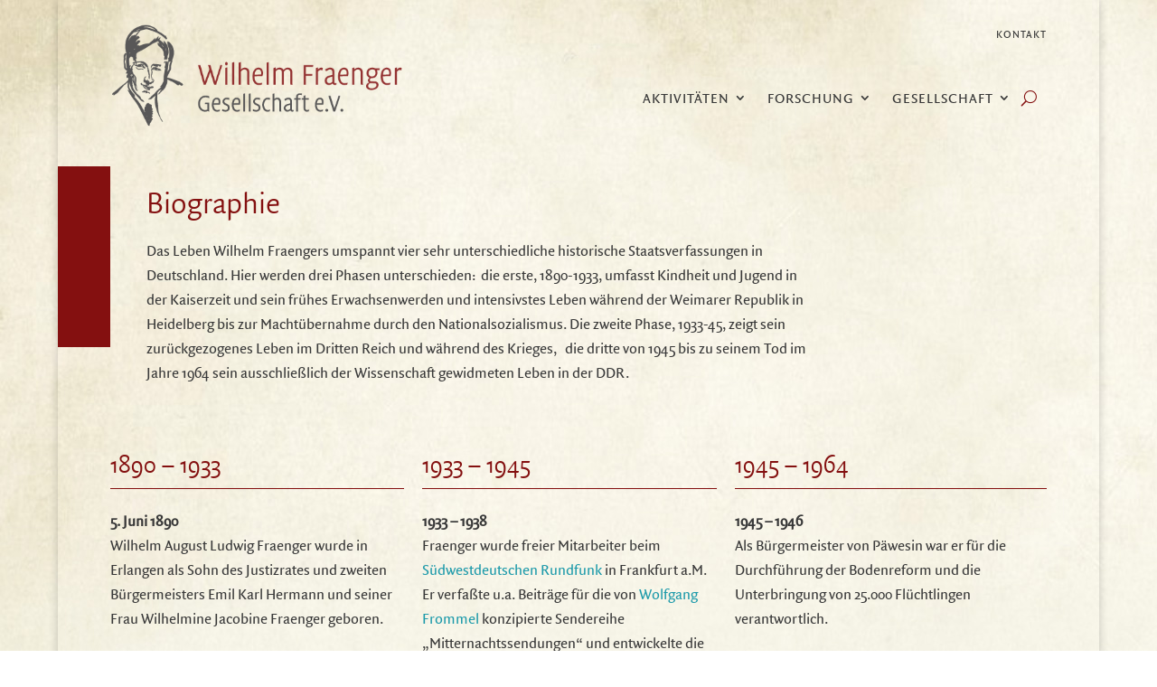

--- FILE ---
content_type: text/css
request_url: https://fraenger.net/wp-content/themes/Divi-child/style.css?ver=4.14.2
body_size: 5341
content:
/*
Theme Name:   Divi Child
Theme URI:    [http://example.com/parent-theme/]
Description:  Divi Child Theme
Author:       Guppy Design
Author URI:   www.guppy-design.de
Template:     Divi
Version:      1.0.0
License:      GNU General Public License v2 or later
License URI:  http://www.gnu.org/licenses/gpl-2.0.html
Tags:         
Text Domain:  Divi-child
*/
@import url("https://fraenger.net/wp-content/themes/Divi/style.css");
/*
SCHRIFTEN EINBETTEN
*/


    @font-face{
        font-family:"Quad-light";
        src:url("https://fraenger.net/wp-content/themes/Divi-child/fonts/QuadraatSans-Light.woff2") format("woff2"),
        	url("https://fraenger.net/wp-content/themes/Divi-child/fonts/2QuadraatSans-Light.woff") format("woff");
    }
 
    @font-face{
        font-family:"Quad-DemiBold";
        src:url("https://fraenger.net/wp-content/themes/Divi-child/fonts/QuadraatSans-DemiBold.woff2") format("woff2"),
          url("https://fraenger.net/wp-content/themes/Divi-child/fonts/QuadraatSans-DemiBold.woff") format("woff");
    }

    @font-face{
        font-family:"Quad-DemiBoldItalic";
        src:url("https://fraenger.net/wp-content/themes/Divi-child/fonts/QuadraatSans-DemiBoldItalic.woff2") format("woff2"),
          url("https://fraenger.net/wp-content/themes/Divi-child/fonts/QuadraatSans-DemiBoldItalic.woff") format("woff");
    }

   @font-face{
        font-family:"Quad-Italic";
        src:url("https://fraenger.net/wp-content/themes/Divi-child/fonts/QuadraatSans-Italic.woff2") format("woff2"),
          url("https://fraenger.net/wp-content/themes/Divi-child/fonts/QuadraatSans-Italic.woff") format("woff");
    }

 @font-face{
        font-family:"Quad-LightItalic";
        src:url("https://fraenger.net/wp-content/themes/Divi-child/fonts/QuadraatSans-LightItalic.woff2") format("woff2"),
          url("https://fraenger.net/wp-content/themes/Divi-child/fonts/QuadraatSans-LightItalic.woff") format("woff");
    }

 @font-face{
        font-family:"Quad-Regular";
        src:url("https://fraenger.net/wp-content/themes/Divi-child/fonts/QuadraatSans-Regular.woff2") format("woff2"),
          url("https://fraenger.net/wp-content/themes/Divi-child/fonts/QuadraatSans-Regular.woff") format("woff");
    }

/*
HEADLINES ZUWEISEN
*/



body, input, textarea, main-content, select {
  font-family: "Quad-Regular" !important;
  background-color: transparent !important;
}

p {
  font-family: "Quad-Regular" !important;

}

h1  {
  font-family: "Quad-light" !important;
  font-size: 35px !important;
  color: #841010 !important;
  letter-spacing: 0 !important;
  line-height: 40px !important;
}

h2  {
  font-family: "Quad-light" !important;
  font-size: 28px !important;
  color: #841010 !important;
  letter-spacing: 0 !important;
  line-height: 34px !important;
}

h3  {
  font-family: "Quad-DemiBoldItalic" !important; 
  font-size: 24px !important;
  color: #4d4d4d !important;
  letter-spacing: 0 !important;
  line-height: 28px !important;

}
h4  {
  font-family: "Quad-Regular" !important;
  font-size: 20px !important;
  letter-spacing: 0px !important;
  line-height: 24px !important;
}

h5  {
  font-family: "Quad-Regular" !important; 
  font-size: 14px !important;
  color: #393939 !important;
  text-transform: uppercase !important;
  letter-spacing: 1.5px !important;
  line-height: 20px !important;

}

h6  {
  font-family: "Quad-Regular" !important; 
font-size: 12px !important;
color: #393939 !important;
line-height: 1.4em  !important;
}

#main-content {
  background-color: transparent !important; }


body:not(.et-tb) #main-content .container {
    padding-top: 20px;
}
/*

custom-css Mobil-Lgoeinbinden


*/

@media only screen and (max-width: 981px) {
  #logo {
    content: url("https://fraenger.net/wp-content/uploads/mobile/WFG_Logo_02.png");
  }
}

/*

Definition der Druckansicht

*/
@media print {
.et_pb_menu { display:none;}
.et_pb_row_3_tb_header { display:none;}
.et_pb_section_1_tb_header { display:none;}
.et_pb_column_2_3 { display:none;}
.et_pb_column_1_tb_header { display:none;}
.et_pb_section_0_tb_header { display:none;}
#main-footer { display:none;}

body, input, textarea, main-content, select {
  font-family: "Quad-Regular" !important;
  background-color: transparent !important;
  font-size: 10px !important;

}

p {
  font-family: "Quad-Regular" !important;
  font-size: 10px !important;


}

h1  {
  font-family: "Quad-light" !important;
  font-size: 20px !important;
  color: #841010 !important;
  letter-spacing: 0 !important;
  line-height: 40px !important;
}

h2  {
  font-family: "Quad-light" !important;
  font-size: 18px !important;
  color: #841010 !important;
  letter-spacing: 0 !important;
  line-height: 34px !important;
}

h3  {
  font-family: "Quad-DemiBoldItalic" !important; 
  font-size: 16px !important;
  color: #4d4d4d !important;
  letter-spacing: 0 !important;
  line-height: 28px !important;

}
h4  {
  font-family: "Quad-Regular" !important;
  font-size: 14px !important;
  letter-spacing: 0px !important;
  line-height: 24px !important;
}

h5  {
  font-family: "Quad-Regular" !important; 
  font-size: 12px !important;
  color: #393939 !important;
  text-transform: uppercase !important;
  letter-spacing: 1.5px !important;
  line-height: 20px !important;

}

h6  {
  font-family: "Quad-Regular" !important; 
font-size: 10px !important;
color: #393939 !important;
line-height: 1.4em  !important;
}


}


/*

custom-css ENDE

*/





--- FILE ---
content_type: text/css
request_url: https://fraenger.net/wp-content/et-cache/371/et-core-unified-tb-624-deferred-371.min.css?ver=1769295917
body_size: 8155
content:
.et_pb_section_0_tb_header.et_pb_section{margin-top:0px;margin-right:0px;margin-bottom:0px;margin-left:0px;background-color:rgba(0,0,0,0)!important}.et_pb_row_0_tb_header,.et_pb_menu_0_tb_header.et_pb_menu,.et_pb_menu_1_tb_header.et_pb_menu,.et_pb_row_1_tb_header,.et_pb_menu_2_tb_header.et_pb_menu{background-color:rgba(0,0,0,0)}.et_pb_image_0_tb_header{background-color:rgba(0,0,0,0);margin-right:20px!important;text-align:left;margin-left:0}.et_pb_menu_0_tb_header.et_pb_menu ul li a{text-transform:uppercase;font-size:12px;color:#393939!important;letter-spacing:1px}.et_pb_menu_0_tb_header{margin-bottom:40px!important}.et_pb_menu_0_tb_header.et_pb_menu ul li.current-menu-item a,.et_pb_menu_0_tb_header.et_pb_menu .nav li ul.sub-menu li.current-menu-item a,.et_pb_menu_1_tb_header.et_pb_menu ul li.current-menu-item a,.et_pb_menu_1_tb_header.et_pb_menu .nav li ul.sub-menu li.current-menu-item a,.et_pb_menu_2_tb_header.et_pb_menu ul li.current-menu-item a,.et_pb_menu_2_tb_header.et_pb_menu .nav li ul.sub-menu li.current-menu-item a{color:#841010!important}.et_pb_menu_0_tb_header.et_pb_menu .nav li ul,.et_pb_menu_1_tb_header.et_pb_menu .nav li ul,.et_pb_menu_2_tb_header.et_pb_menu .nav li ul{background-color:#f4f4e8!important;border-color:#b5b5b5}.et_pb_menu_0_tb_header.et_pb_menu .et_mobile_menu,.et_pb_menu_1_tb_header.et_pb_menu .et_mobile_menu,.et_pb_menu_2_tb_header.et_pb_menu .et_mobile_menu{border-color:#b5b5b5}.et_pb_menu_0_tb_header.et_pb_menu .nav li ul.sub-menu a,.et_pb_menu_1_tb_header.et_pb_menu .nav li ul.sub-menu a,.et_pb_menu_2_tb_header.et_pb_menu .nav li ul.sub-menu a,.et_pb_menu_2_tb_header.et_pb_menu .et_mobile_menu a{color:#393939!important}.et_pb_menu_0_tb_header.et_pb_menu .et_mobile_menu,.et_pb_menu_0_tb_header.et_pb_menu .et_mobile_menu ul,.et_pb_menu_1_tb_header.et_pb_menu .et_mobile_menu,.et_pb_menu_1_tb_header.et_pb_menu .et_mobile_menu ul{background-color:#841010!important}.et_pb_menu_0_tb_header.et_pb_menu .et_mobile_menu a,.et_pb_menu_1_tb_header.et_pb_menu .et_mobile_menu a{color:#f4f4e8!important}.et_pb_menu_0_tb_header .et_pb_menu_inner_container>.et_pb_menu__logo-wrap .et_pb_menu__logo,.et_pb_menu_0_tb_header .et_pb_menu__logo-slot,.et_pb_menu_1_tb_header .et_pb_menu_inner_container>.et_pb_menu__logo-wrap .et_pb_menu__logo,.et_pb_menu_1_tb_header .et_pb_menu__logo-slot{width:auto;max-width:100%}.et_pb_menu_0_tb_header .et_pb_menu_inner_container>.et_pb_menu__logo-wrap .et_pb_menu__logo img,.et_pb_menu_0_tb_header .et_pb_menu__logo-slot .et_pb_menu__logo-wrap img,.et_pb_menu_1_tb_header .et_pb_menu_inner_container>.et_pb_menu__logo-wrap .et_pb_menu__logo img,.et_pb_menu_1_tb_header .et_pb_menu__logo-slot .et_pb_menu__logo-wrap img,.et_pb_menu_2_tb_header .et_pb_menu_inner_container>.et_pb_menu__logo-wrap .et_pb_menu__logo img,.et_pb_menu_2_tb_header .et_pb_menu__logo-slot .et_pb_menu__logo-wrap img{height:auto;max-height:none}.et_pb_menu_0_tb_header .mobile_nav .mobile_menu_bar:before,.et_pb_menu_0_tb_header .et_pb_menu__icon.et_pb_menu__search-button,.et_pb_menu_0_tb_header .et_pb_menu__icon.et_pb_menu__close-search-button,.et_pb_menu_0_tb_header .et_pb_menu__icon.et_pb_menu__cart-button,.et_pb_menu_1_tb_header .mobile_nav .mobile_menu_bar:before,.et_pb_menu_1_tb_header .et_pb_menu__icon.et_pb_menu__search-button,.et_pb_menu_1_tb_header .et_pb_menu__icon.et_pb_menu__close-search-button,.et_pb_menu_1_tb_header .et_pb_menu__icon.et_pb_menu__cart-button,.et_pb_menu_2_tb_header .mobile_nav .mobile_menu_bar:before,.et_pb_menu_2_tb_header .et_pb_menu__icon.et_pb_menu__search-button,.et_pb_menu_2_tb_header .et_pb_menu__icon.et_pb_menu__close-search-button,.et_pb_menu_2_tb_header .et_pb_menu__icon.et_pb_menu__cart-button{color:#841010}.et_pb_menu_1_tb_header.et_pb_menu ul li a,.et_pb_menu_2_tb_header.et_pb_menu ul li a{text-transform:uppercase;font-size:16px;color:#393939!important;letter-spacing:1px}.et_pb_row_1_tb_header.et_pb_row{padding-top:30px!important;padding-bottom:0px!important;margin-top:0px!important;margin-bottom:0px!important;padding-top:30px;padding-bottom:0px}.et_pb_menu_2_tb_header.et_pb_menu .et_mobile_menu,.et_pb_menu_2_tb_header.et_pb_menu .et_mobile_menu ul{background-color:#f4f4e8!important}.et_pb_menu_2_tb_header .et_pb_menu_inner_container>.et_pb_menu__logo-wrap .et_pb_menu__logo,.et_pb_menu_2_tb_header .et_pb_menu__logo-slot{width:auto;max-width:70%}.et_pb_column_2_tb_header{padding-top:0px;padding-bottom:0px}@media only screen and (min-width:981px){.et_pb_row_1_tb_header{display:none!important}}@media only screen and (max-width:980px){.et_pb_section_0_tb_header.et_pb_section{padding-top:0px;padding-bottom:0px}.et_pb_row_1_tb_header.et_pb_row{padding-top:40px!important;padding-top:40px!important}}@media only screen and (min-width:768px) and (max-width:980px){.et_pb_row_0_tb_header,.et_pb_menu_0_tb_header{display:none!important}}@media only screen and (max-width:767px){.et_pb_row_0_tb_header,.et_pb_menu_0_tb_header{display:none!important}.et_pb_row_1_tb_header.et_pb_row{padding-top:25px!important;padding-top:25px!important}}.et_pb_section_0.et_pb_section{padding-top:0px;padding-bottom:70px;margin-top:0px;margin-bottom:0px;background-color:rgba(0,0,0,0)!important}.et_pb_row_0{background-color:rgba(0,0,0,0)}.et_pb_row_0.et_pb_row{padding-bottom:0px!important;margin-top:20px!important;padding-bottom:0px}.et_pb_row_0,body.et_boxed_layout #page-container .et_pb_row_0.et_pb_row,body.et_boxed_layout.et_pb_pagebuilder_layout.single #page-container #et-boc .et-l .et_pb_row_0.et_pb_row,body.et_boxed_layout.et_pb_pagebuilder_layout.single.et_full_width_page #page-container #et-boc .et-l .et_pb_row_0.et_pb_row,body.et_boxed_layout.et_pb_pagebuilder_layout.single.et_full_width_portfolio_page #page-container #et-boc .et-l .et_pb_row_0.et_pb_row{width:100%}.et_pb_divider_0{background-color:#841010;height:200px;min-height:200px;max-height:200px}.et_pb_divider_0:before,.et_pb_divider_1:before,.et_pb_divider_2:before,.et_pb_divider_3:before{border-top-color:#841010}.et_pb_text_0{padding-bottom:10px!important;padding-left:0px!important;margin-top:20px!important;margin-right:0px!important;margin-left:0px!important}.et_pb_text_1{padding-right:0px!important;padding-left:0px!important}.et_pb_section_1.et_pb_section{padding-top:0px;margin-top:0px;background-color:rgba(0,0,0,0)!important}.et_pb_row_1.et_pb_row{padding-top:0px!important;margin-top:0px!important;padding-top:0px}.et_pb_column_0{background-color:#841010;width:5%!important}.et_pb_column_1{padding-left:40px;width:95%!important}.et_pb_column_2,.et_pb_column_3{padding-right:20px}@media only screen and (min-width:981px){.et_pb_text_1{width:70%}}@media only screen and (max-width:980px){div.et_pb_section.et_pb_section_0{background-image:initial!important}.et_pb_section_0.et_pb_section{padding-bottom:50px;background-color:rgba(0,0,0,0)!important}.et_pb_row_0.et_pb_row{margin-top:5px!important}.et_pb_divider_0{height:200px;min-height:200px;max-height:200px}.et_pb_text_0{background-image:initial;background-color:initial;position:relative;padding-right:0px!important;padding-left:0px!important;margin-top:20px!important;margin-right:0px!important;margin-left:0px!important}.et_pb_text_1{padding-right:0px!important;padding-left:0px!important;width:80%}.et_pb_column_1{padding-right:20px}.et_pb_column_2,.et_pb_column_3{padding-right:5px}}@media only screen and (max-width:767px){div.et_pb_section.et_pb_section_0{background-image:initial!important}.et_pb_section_0.et_pb_section{padding-bottom:40px;background-color:rgba(0,0,0,0)!important}.et_pb_row_0.et_pb_row{padding-right:0px!important;padding-bottom:0px!important;padding-left:0px!important;margin-top:0px!important;margin-bottom:0px!important;padding-right:0px!important;padding-bottom:0px!important;padding-left:0px!important}.et_pb_column_0{display:none!important}.et_pb_divider_0{height:200px;min-height:200px;max-height:200px;display:none!important}.et_pb_text_0{background-image:initial;background-color:rgba(0,0,0,0);position:relative;padding-right:0px!important;margin-top:10px!important;margin-right:0px!important;margin-left:0px!important}.et_pb_text_1{width:97%}.et_pb_column_1{padding-right:5px;padding-left:30px}.et_pb_column_2,.et_pb_column_3{padding-right:0px}}